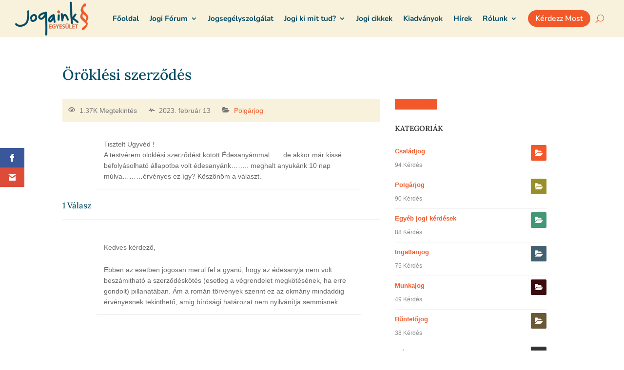

--- FILE ---
content_type: text/css
request_url: https://static.jogaink.ro/wp-content/litespeed/css/9397171c8e583d890fd8956ee4f4f74c.css?ver=4f74c
body_size: 1192
content:
.animal-col{text-align:center;overflow:hidden;transition:all .3s}.animal-col .et_pb_animal-image{height:260px;overflow:hidden;position:relative;border-radius:10px}.animal-col .et_pb_animal-image img{width:100%;height:100%;object-fit:cover;object-position:center}.animal-col .et_pb_animal-image:hover .et_overlay{z-index:3;opacity:1}.animal-col .img-wrapper .overlay{display:block;position:absolute;z-index:-1;top:0;left:0;-webkit-box-sizing:border-box;-moz-box-sizing:border-box;box-sizing:border-box;width:100%;height:100%;opacity:0;background:rgb(0 0 0 / .7);transition:all .3s}.animal-col .img-wrapper:hover .overlay{z-index:3;opacity:1}.animal-col .img-wrapper img{max-width:none;height:100%;width:100%;object-fit:cover;object-position:center}.animal-col h2.et_pb_module_header{font-size:20px;padding-bottom:10px}.animal-col a.more-link{color:#222;font-size:15px;font-weight:500;border:2px solid;display:inline-block}.archive .animal-col{margin-bottom:30px;display:inline-block;vertical-align:top;font-size:14px}@media (min-width :800px) and (max-width :1200px){.animal-col .et_pb_animal-image{height:200px}}@media (min-width :800px){.archive .animal-col{width:31.33%;margin-right:3%!important}.archive .animal-col:nth-child(3n){margin-right:0!important;clear:none}}@media (min-width :450px) and (max-width :800px){.archive .animal-col{width:48.5%;margin-right:3%!important}.archive .animal-col:nth-child(2n){margin-right:0!important;clear:none}}@media (max-width :600px){.animal-col .et_pb_animal-image{height:200px}}.animal_single .hero{position:relative}.animal-content-section{background-color:#FFF}.animal-content-section h3{padding-bottom:18px;font-weight:500;line-height:1.1}.animal_single .animal-content-section:first-child{border-top-right-radius:0;border-top-left-radius:0}.animal_single .animal-content-section:last-child{border-bottom-right-radius:0;border-bottom-left-radius:0}#animal-header{display:flex;align-items:center;padding-top:35px;padding-bottom:25px}#animal-header h1.entry-title{font-weight:600;font-size:35px;line-height:1.2;padding-bottom:5px}#animal-header .subtitle{padding-bottom:0}#animal-header .subtitle span{display:inline-block;vertical-align:middle;font-size:17px}#animal-header span.sep{width:5px;height:5px;margin:0 10px;background-color:#222;border-radius:5px;overflow:hidden;font-size:0}#animal-header .thumb{border-radius:50%;height:95px;width:95px;object-fit:cover;margin-right:20px;float:left}#animal-details{display:flex;flex-wrap:wrap;background-color:#F4F4F4;padding-top:15px;padding-bottom:15px}#animal-details .detail{padding:10px 20px}#animal-description{padding-top:35px;padding-bottom:35px}#animal-gallery{padding-top:25px;padding-bottom:25px}.animal-slider{margin-top:5px}.animal-slider .slick-track{display:flex!important;margin-left:0}.animal-slider .slick-track .slick-slide{display:flex!important;height:auto;align-items:center;margin:0 8px;overflow:hidden;position:relative}.animal-slider .slick-track .slick-slide a{width:100%;height:100%}.animal-slider .slick-track .slick-slide:hover .et_overlay{z-index:3;opacity:1}.animal-slider .slick-track .slick-slide img{object-fit:cover;width:100%;height:100%;max-width:none;border-radius:10px}#animal-detailed{padding-top:30px}#animal-detailed .col{margin-bottom:30px}#animal-detailed .col li{position:relative;padding-left:22px;margin-bottom:8px;font-size:16px}#animal-detailed .col li:before{content:"\24";font-family:"ETmodules";font-size:16px;line-height:1;position:absolute;left:0;top:50%;margin-top:-8px}#animal-map{padding-top:15px;padding-bottom:30px}#animal-map .rwmb-map-canvas{border-radius:10px;overflow:hidden}#animal-contact{padding:25px 30px 30px;border-radius:5px;color:#FFF;margin-bottom:40px;position:relative}#animal-contact:before{content:"";width:150px;height:150px;position:absolute;right:-10px;bottom:-10px;background-size:contain;background-repeat:no-repeat;background-position:bottom right;background-image:url(https://static.jogaink.ro/wp-content/themes/divinonprofit/images/paw_icon.png);opacity:.1}#animal-contact a{color:inherit}#animal-contact h2{font-weight:600;font-size:20px;line-height:1.2;display:block;padding-bottom:10px;margin-bottom:25px;color:#FFF;border-bottom:1px dashed rgb(255 255 255 / .15)}#animal-contact .contact{font-size:14px;margin-bottom:20px;position:relative;z-index:5}#animal-contact .contact span{display:block;font-size:19px;font-weight:600}#animal-contact .contact:last-child{margin-bottom:0}#animal-contact .contact a{color:inherit}#animal-contact .et_pb_button{display:inline-block;margin-top:10px;margin-bottom:5px}@media (min-width :980px){.single-animal .et_pb_column_1_4 #sidebar{float:none;padding:0;width:100%!important}}.divinonprofit-rand-posts-slider .animal-col .et_pb_animal-image{height:200px}@media (min-width :550px){.animal_single .hero-image{height:250px;background-size:cover;background-repeat:no-repeat;background-position:center center}.animal_single .hero-image img{display:none}.animal_single section.content .et_pb_column_3_4{margin-top:-219px}.animal_single .breadcrumbs{color:#FFF}.animal-content-section{padding-right:40px;padding-left:40px}}@media (max-width :550px){.animal_single .hero-image{line-height:0}#animal-header .thumb{display:none}#animal-header{padding-top:10px}}@media (min-width :700px){#animal-detailed{display:flex;justify-content:space-between}#animal-detailed .col{width:47%}}

--- FILE ---
content_type: text/css
request_url: https://static.jogaink.ro/wp-content/litespeed/css/b94a6804cf797958cde1a659171bd760.css?ver=bd760
body_size: 2039
content:
.more-link{border:2px solid;padding:8px 25px;line-height:1.2!important;border-radius:25px;min-width:140px;display:inline-block;text-align:center}.et_pb_bg_layout_light .more-link{color:#222}.et_pb_bg_layout_dark .more-link{color:#FFF}.search #left-area .et_pb_post,.blog #left-area .et_pb_post,.archive #left-area .et_pb_post{font-size:14px;line-height:1.5;transition:0.5s ease-in-out;margin-bottom:50px;border-bottom:1px dashed rgb(0 0 0 / .1);padding-bottom:45px}.search #left-area .et_pb_post:last-child,.blog #left-area .et_pb_post:last-child,.archive #left-area .et_pb_post:last-child{border-bottom:none}.search .et_pb_post h2.entry-title,.blog .et_pb_post h2.entry-title,.archive .et_pb_post h2.entry-title{line-height:1.15;font-size:25px;padding-bottom:10px}.search .blog-post-header,.search .post-content,.blog .blog-post-header,.blog .post-content,.archive .blog-post-header,.archive .post-content{max-width:95%;margin-left:auto;margin-right:auto}.blog-post-header{padding-bottom:15px}.search .et_pb_post .post-meta,.blog .et_pb_post .post-meta,.archive .et_pb_post .post-meta{margin-bottom:0;text-transform:uppercase;padding-bottom:5px!important}.search .et_pb_post .post-meta,.search .et_pb_post .post-meta a,.blog .et_pb_post .post-meta,.blog .et_pb_post .post-meta a,.archive .et_pb_post .post-meta,.archive .et_pb_post .post-meta a{font-size:14px!important;text-transform:uppercase;line-height:1.5}.search .et_pb_post .post-content p,.blog .et_pb_post .post-content p,.archive .et_pb_post .post-content p{font-size:15px}@media (min-width :767px){.search .et_pb_post .image-container,.blog .et_pb_post .image-container,.archive .et_pb_post .image-container{height:300px}.search .et_pb_post .et_pb_gallery_post_type .et_pb_slide,.blog .et_pb_post .et_pb_gallery_post_type .et_pb_slide,.archive .et_pb_post .et_pb_gallery_post_type .et_pb_slide{height:300px;background-position:center}.search .et_pb_post .image-container img,.blog .et_pb_post .image-container img,.archive .et_pb_post .image-container img{object-position:center;width:100%;height:100%;object-fit:cover}}.et_pb_post .image-container:hover .et_overlay{z-index:3;opacity:1}.et_pb_post .image-container,.et_pb_post .et_main_video_container,.et_pb_post .et_pb_gallery_post_type.et_pb_slider,.et_pb_post.format-quote .et_quote_content,.et_pb_post.format-audio .et_audio_content,.et_pb_post.format-link .et_link_content{position:relative;overflow:hidden;z-index:1;border-radius:10px;margin-bottom:30px}.et_audio_content h2,.et_link_content h2,.et_quote_content blockquote p{line-height:1.4;font-size:20px;margin-bottom:0}.et_pb_post.format-quote .et_quote_content:before,.et_pb_post.format-audio .et_audio_content:before,.et_pb_post.format-link .et_link_content:before{font-family:ETmodules;line-height:1;font-weight:700;color:rgb(0 0 0 / .1);position:absolute;top:50%;left:50%;transform:translate(-50%,-50%);z-index:-1!important}.et_pb_post.format-quote .et_quote_content:before{content:"\7b";font-size:150px}.et_pb_post.format-link .et_link_content:before{content:"\e02b";font-size:100px}.et_pb_post.format-audio .et_audio_content:before{content:"\e08e";font-size:100px}.single-post .et_pb_post{padding-left:25px;padding-right:25px}.single-post .et_main_thumbnail_container,.single-post .et_post_gallery,.single-post .et_main_video_container,.single-post .et_audio_content,.single-post .et_quote_content,.single-post .et_link_content{margin-left:-25px;margin-right:-25px}.single-post .et_pb_post .entry-content{padding-top:0!important}.single-post.et_full_width_page .pb_disabled .et_pb_post,.single-post.et_full_width_page .pb_disabled #comment-wrap,.single-post.et_full_width_page .pb_disabled .breadcrumbs{max-width:950px;margin-left:auto;margin-right:auto}.single-post.et_pb_pagebuilder_layout .post{padding-bottom:0!important}.single-post .et_main_thumbnail_container{margin-bottom:30px;border-radius:10px;overflow:hidden;line-height:0;max-height:350px;position:relative}.single-post .et_main_thumbnail_container img{object-position:center;width:100%;height:100%;object-fit:cover}.single-post .blog-meta .post-meta{padding-bottom:0!important;text-transform:uppercase}.single-post .post-meta a{color:inherit}.single-post .blog-meta{padding-bottom:25px}.single-post .entry-content blockquote{border:none;border-radius:20px;background:rgb(0 0 0 / .02);margin:10px auto 25px;position:relative;font-style:italic;font-family:Lora,Georgia,"Times New Roman",serif}.single-post .entry-content blockquote:before{font-family:ETmodules;line-height:1;position:absolute;content:"\e06a"!important;font-style:normal;z-index:1}@media (min-width :767px){.single-post .entry-content blockquote{padding:25px 15px 25px 40px;margin-left:25px}.single-post .entry-content blockquote:before{margin-top:-25px;left:-25px;top:50%;font-size:50px}}@media (max-width :767px){.single-post .entry-content blockquote{padding:40px 20px 25px;margin-top:20px}.single-post .entry-content blockquote:before{margin-left:-20px;left:50%;top:-15px;font-size:40px}}.tag-line{margin-top:30px;border-top:1px dashed rgb(0 0 0 / .15);border-bottom:1px dashed rgb(0 0 0 / .15);padding:15px 0}.tag-line a{vertical-align:middle;display:inline-block;padding:8px 20px;font-size:15px!important;line-height:1;color:#222;border:1px solid;border-radius:25px;margin:4px}.tag-line a:hover{color:#FFF}.tag-line span{display:inline-block;vertical-align:middle}.tag-line span:before{content:"\e018";font-family:"ETmodules";font-size:16px;margin-right:5px}@media (min-width :500px){.single-post.et_full_width_page #comment-wrap{width:90%;margin-right:auto;margin-left:auto}}#comment-wrap{padding-top:20px}#commentform{padding-bottom:30px;position:relative;overflow:hidden}h1#comments,h3#reply-title{font-weight:600;font-size:20px;padding-bottom:0;position:relative}h1#comments{margin-bottom:30px}h3#reply-title{margin-bottom:5px}h3#reply-title a#cancel-comment-reply-link{font-size:14px}.single .comment_area .comment-reply-link{padding-top:3px!important;padding-bottom:3px!important;font-size:13px;line-height:1.5!important;position:relative;display:inline-block;margin-top:5px;margin-bottom:8px;border-width:1px;color:inherit;font-weight:500}.single .comment_area .comment-reply-link:hover{color:#FFF}.comment #respond{margin:0 auto 30px!important;padding:0!important}#commentform input[type=email],#commentform input[type=text],#commentform input[type=url],#commentform textarea{font-size:14px;line-height:1.5;border:1px solid rgb(0 0 0 / .15);padding:12px 15px;border-radius:10px;background:transparent!important;transition:all 0.3s,ease-in-out}.comment span.fn,.comment span.fn a{font-size:14px}.comment .comment-body{margin-bottom:15px;padding:15px 15px 15px 70px;position:relative;overflow:hidden;display:block;border-radius:5px;min-height:75px}.comment .children .comment-body{margin-bottom:10px}.comment .comment_avatar{left:12px;top:15px}.comment .comment_avatar img{width:45px!important;height:45px!important;object-fit:cover;border-radius:50%;max-width:100%!important}.comment .comment_area{font-size:14px;line-height:1.4}.comment_postinfo{line-height:1.2!important}.comment.bypostauthor>article{background:rgb(0 0 0 / .02);border-left:4px solid}@media (min-width :700px){p.comment-form-author,p.comment-form-email,p.comment-form-url{width:32%;float:left}p.comment-form-author,p.comment-form-email{margin-right:2%!important}p.comment-form-author input,p.comment-form-email input,p.comment-form-url input{width:100%!important;display:block}}@media (max-width :700px){.comment .comment-body{padding:10px 15px!important}.comment .comment_avatar{display:none}p.comment-form-author,p.comment-form-email,p.comment-form-url{width:100%;display:block}}.single-post.et_pb_pagebuilder_layout.et_full_width_page #comment-wrap,.single-post.et_pb_pagebuilder_layout.et_full_width_page .post_title_wrapper{max-width:1080px;width:90%;margin-left:auto;margin-right:auto}#sidebar .et_pb_widget h4.widgettitle{font-weight:600;font-size:20px;line-height:1.3;display:block;margin-bottom:0;padding-bottom:15px}#sidebar .widget_product_categories ul,#sidebar ul.widget_taxonomy_terms,#sidebar .widget_recent_comments ul,#sidebar .widget_archive ul,#sidebar .widget_categories ul,#sidebar .widget_recent_entries ul,#sidebar .widget_meta ul{padding:0;margin-bottom:0}#sidebar .widget_product_categories ul.children,#sidebar .widget_categories ul.children{margin-top:15px}#sidebar .widget_product_categories ul li,#sidebar ul.widget_taxonomy_terms li,#sidebar .widget_recent_comments ul li,#sidebar .widget_archive ul li,#sidebar .widget_categories ul li,#sidebar .widget_recent_entries ul li,#sidebar .widget_meta ul li{border-top:1px dashed rgb(0 0 0 / .1);padding:15px 0;margin-bottom:0;line-height:1.2;font-weight:400;font-size:16px}#sidebar .widget_product_categories li.cat-parent,#sidebar .widget_categories li.cat-parent{padding-bottom:0}#sidebar .widget_product_categories ul:not(.children)>li:first-child,#sidebar ul.widget_taxonomy_terms>li:first-child,#sidebar .widget_recent_comments ul>li:first-child,#sidebar .widget_archive ul>li:first-child,#sidebar .widget_categories ul:not(.children)>li:first-child,#sidebar .widget_recent_entries ul>li:first-child,#sidebar .widget_meta ul>li:first-child{border:none;padding-top:0}#sidebar .widget_product_categories li,#sidebar ul.widget_taxonomy_terms li,#sidebar .widget_archive ul li,#sidebar .widget_categories ul li{padding-right:20px;position:relative}#sidebar .widget_product_categories ul li:before,#sidebar ul.widget_taxonomy_terms li:before,#sidebar .widget_archive ul li:before,#sidebar .widget_categories ul li:before{content:"\24";font-family:"ETmodules";right:0;position:absolute;font-size:18px;line-height:1}#sidebar .widget_recent_entries span.post-date{display:block;opacity:.75;font-size:80%;font-style:italic;margin-top:3px}#sidebar .widget_advwidget .adwrap a{display:block;margin-bottom:5px}.tagcloud a{display:inline-block;padding:8px 20px;font-size:15px!important;line-height:1;color:#222;border:1px solid;border-radius:25px;margin-right:7px;margin-top:7px;background:#fff0}.tagcloud a:hover{color:#FFF}.widget_search input#s,.widget_search input#searchsubmit{border-radius:25px}.widget_search input#s{padding:0 90px 0 20px}.widget_search input#searchsubmit{color:#FFF;width:80px;border:none}

--- FILE ---
content_type: text/css
request_url: https://static.jogaink.ro/wp-content/litespeed/css/b3804e2b2209518038901e291f0d3877.css?ver=d3877
body_size: 486
content:
#footer-widgets{padding:60px 0 25px}.footer-widget .et_pb_widget h4{margin-bottom:10px}.footer-widget{margin-bottom:25px!important}.footer-widget .et_pb_widget{width:100%}.bank-account{font-family:"Lora",Georgia,"Times New Roman",serif;font-size:16px;background-color:#F19865;border-radius:5px;overflow:hidden;padding:6px 8px 6px 40px;margin-top:8px;display:inline-block;position:relative;color:#1A1A1A}.bank-account:before{font-family:"ETmodules";content:"\e014";color:inherit;font-size:20px;line-height:1;position:absolute;left:10px;top:50%;margin-top:-10px}.footer-working-hours li{border-top:1px dashed rgb(255 255 255 / .1);padding:10px 0;margin-bottom:0!important;font-size:14px}.footer-working-hours li:first-child{padding-top:0;border-top:0}.footer-working-hours li *{display:inline-block}.footer-working-hours li .day{min-width:45%;display:inline-block}.footer-footer-widget .textwidget p{clear:both;font-weight:700}#footer-widgets .footer-widget li{padding-left:0}#footer-widgets .footer-widget li:before{border:none}#footer-widgets .footer-widget ul{display:block;width:100%}#footer-widgets .footer-widget li{border-top:1px dashed rgb(255 255 255 / .1);padding:10px 25px 10px 0;margin-bottom:0;line-height:1.2;font-weight:400;font-size:16px;width:100%;display:block}#footer-widgets .footer-widget li:first-child{border-top:none}#footer-widgets .footer-widget li:before{content:"\24";font-family:"ETmodules";right:0;top:50%!important;margin-top:-9px;left:auto;position:absolute;font-size:18px;line-height:1;width:auto;height:auto;border:none}@media (min-width :980px){#footer-bottom .container{display:flex;align-items:center;flex-direction:row-reverse;flex-wrap:nowrap;justify-content:space-between}#footer-bottom .container:before,#footer-bottom .container:after{display:none!important}#footer-info{float:none;padding-bottom:0!important}#footer-bottom .et-social-icons{float:none}}#footer-bottom .et-social-icons{padding-bottom:10px}#footer-bottom .et-social-icons li{margin-left:5px}#footer-bottom .et-social-icon a{min-width:40px;min-height:40px;border-radius:50%;padding:5px;transition:all 0.2s ease-in-out 0s;border:2px solid}#footer-bottom .et-social-icon a:before{position:absolute;top:50%;left:50%;transform:translate(-50%,-50%)}#footer-bottom .et-social-icon a:hover{opacity:1}

--- FILE ---
content_type: text/css
request_url: https://static.jogaink.ro/wp-content/litespeed/css/8f02b2b417955d29e18b28ef5f9007a9.css?ver=007a9
body_size: 533
content:
.project-col{text-align:left;overflow:hidden;transition:all .3s;font-size:14px;line-height:1.4;display:inline-block;vertical-align:top;margin-bottom:20px}.project-col .et_pb_project-image{height:260px;overflow:hidden;position:relative;border-radius:10px}.project-col .et_pb_project-image img{width:100%;height:100%;object-fit:cover;object-position:center}.project-col .et_pb_project-image:hover .et_overlay{z-index:3;opacity:1}.project-col .img-wrapper .overlay{display:block;position:absolute;z-index:-1;top:0;left:0;-webkit-box-sizing:border-box;-moz-box-sizing:border-box;box-sizing:border-box;width:100%;height:100%;opacity:0;background:rgb(0 0 0 / .7);transition:all .3s}.project-col .img-wrapper:hover .overlay{z-index:3;opacity:1}.project-col .img-wrapper img{max-width:none;height:100%;width:100%;object-fit:cover;object-position:center}.project-col .meta{padding:30px 15px}.project-col .meta p.post-excerpt{margin-bottom:12px}.project-col .project-categories{text-transform:uppercase;padding-bottom:5px}.project-col h2.et_pb_module_header{font-size:23px;font-weight:600;padding-bottom:12px}.project-col a.more-link{color:#222;font-size:15px;font-weight:500}@media (min-width :700px) and (max-width :1200px){.project-col .et_pb_project-image{height:200px}}@media (min-width :700px){.archive .project-col{width:48%;margin-right:4%!important}.archive .project-col:nth-child(2n){margin-right:0!important;clear:none}}@media (min-width :980px){.project-thumb{height:350px;overflow:hidden;border-radius:10px;position:relative}.project-thumb img{height:100%;width:100%;max-width:none;object-fit:cover;object-position:center}}.project-thumb{margin-bottom:40px}.project-thumb img{border-radius:10px}.single-project .et_project_categories{display:block;font-size:14px;text-transform:uppercase}.single-project .et_main_title{margin-bottom:15px}.single-project .project-content{border:1px solid rgb(0 0 0 / .1);padding:25px!important;border-radius:10px;margin-bottom:20px}.single-project #comment-wrap{margin-top:30px}.single-project .nav-single{padding:20px 0}.single-project .nav-single a{font-size:15px;border:2px solid rgb(0 0 0 / .1);padding:10px 25px;line-height:1.2!important;border-radius:25px;color:inherit;font-weight:700;display:block}@media (max-width :767px){.single-project .nav-single .nav-previous,.single-project .nav-single .nav-next{display:block;float:none;text-align:center}.single-project .nav-single span{margin-bottom:15px}.single-project .nav-single span:last-child{margin-bottom:0}}.divinonprofit-rand-posts-slider .project-col .et_pb_project-image{height:200px}.divinonprofit-rand-posts-slider .project-col .post-excerpt{display:none}.divinonprofit-rand-posts-slider .project-col .meta{padding:20px 10px;text-align:center}.divinonprofit-rand-posts-slider .project-col .et_pb_module_header{margin-bottom:5px}.divinonprofit-rand-posts-slider .project-col h2.et_pb_module_header{font-size:20px}

--- FILE ---
content_type: text/css
request_url: https://static.jogaink.ro/wp-content/litespeed/css/7b9c0978eb96b6d494e898c7d3388714.css?ver=88714
body_size: -52
content:
.et_pb_animals .et_pb_animal_post{overflow:hidden}.et_pb_animal_post .meta{padding:20px 15px}.et_pb_animal_post .meta .et_pb_module_header{margin-bottom:5px}.et_pb_animal_image{border-radius:10px;overflow:hidden;position:relative;height:200px}.et_pb_animal_image img{width:100%;height:100%;object-fit:cover;object-position:center}.et_pb_animal_image:hover .et_overlay{z-index:3;opacity:1}.et_pb_animals .et_pb_animals_title{margin-bottom:15px}.et_pb_gutters4 .et_pb_animals .slick-slide{padding:0 20px}.et_pb_gutters3 .et_pb_animals .slick-slide{padding:0 15px}.et_pb_gutters2 .et_pb_animals .slick-slide{padding:0 10px}.et_pb_gutters1 .et_pb_animals .slick-slide{padding:0}

--- FILE ---
content_type: text/css
request_url: https://static.jogaink.ro/wp-content/litespeed/css/c6836f6b0ef9a3b4210937b20410d970.css?ver=53c0f
body_size: 2569
content:
body,.et_pb_column_1_2 .et_quote_content blockquote cite,.et_pb_column_1_2 .et_link_content a.et_link_main_url,.et_pb_column_1_3 .et_quote_content blockquote cite,.et_pb_column_3_8 .et_quote_content blockquote cite,.et_pb_column_1_4 .et_quote_content blockquote cite,.et_pb_blog_grid .et_quote_content blockquote cite,.et_pb_column_1_3 .et_link_content a.et_link_main_url,.et_pb_column_3_8 .et_link_content a.et_link_main_url,.et_pb_column_1_4 .et_link_content a.et_link_main_url,.et_pb_blog_grid .et_link_content a.et_link_main_url,body .et_pb_bg_layout_light .et_pb_post p,body .et_pb_bg_layout_dark .et_pb_post p{font-size:15px}.et_pb_slide_content,.et_pb_best_value{font-size:17px}h1,h2,h3,h4,h5,h6{color:#024b66}body{line-height:1.5em}#et_search_icon:hover,.mobile_menu_bar:before,.mobile_menu_bar:after,.et_toggle_slide_menu:after,.et-social-icon a:hover,.et_pb_sum,.et_pb_pricing li a,.et_pb_pricing_table_button,.et_overlay:before,.entry-summary p.price ins,.et_pb_member_social_links a:hover,.et_pb_widget li a:hover,.et_pb_filterable_portfolio .et_pb_portfolio_filters li a.active,.et_pb_filterable_portfolio .et_pb_portofolio_pagination ul li a.active,.et_pb_gallery .et_pb_gallery_pagination ul li a.active,.wp-pagenavi span.current,.wp-pagenavi a:hover,.nav-single a,.tagged_as a,.posted_in a{color:#f1592a}.et_pb_contact_submit,.et_password_protected_form .et_submit_button,.et_pb_bg_layout_light .et_pb_newsletter_button,.comment-reply-link,.form-submit .et_pb_button,.et_pb_bg_layout_light .et_pb_promo_button,.et_pb_bg_layout_light .et_pb_more_button,.et_pb_contact p input[type="checkbox"]:checked+label i:before,.et_pb_bg_layout_light.et_pb_module.et_pb_button{color:#f1592a}.footer-widget h4{color:#f1592a}.et-search-form,.nav li ul,.et_mobile_menu,.footer-widget li:before,.et_pb_pricing li:before,blockquote{border-color:#f1592a}.et_pb_counter_amount,.et_pb_featured_table .et_pb_pricing_heading,.et_quote_content,.et_link_content,.et_audio_content,.et_pb_post_slider.et_pb_bg_layout_dark,.et_slide_in_menu_container,.et_pb_contact p input[type="radio"]:checked+label i:before{background-color:#f1592a}a{color:#f1592a}#main-header,#main-header .nav li ul,.et-search-form,#main-header .et_mobile_menu{background-color:#f8f2dc}.et_secondary_nav_enabled #page-container #top-header{background-color:#25292f!important}#et-secondary-nav li ul{background-color:#25292f}#et-secondary-nav li ul{background-color:#4f4641}.et_header_style_centered .mobile_nav .select_page,.et_header_style_split .mobile_nav .select_page,.et_nav_text_color_light #top-menu>li>a,.et_nav_text_color_dark #top-menu>li>a,#top-menu a,.et_mobile_menu li a,.et_nav_text_color_light .et_mobile_menu li a,.et_nav_text_color_dark .et_mobile_menu li a,#et_search_icon:before,.et_search_form_container input,span.et_close_search_field:after,#et-top-navigation .et-cart-info{color:rgb(2 75 102 / .87)}.et_search_form_container input::-moz-placeholder{color:rgb(2 75 102 / .87)}.et_search_form_container input::-webkit-input-placeholder{color:rgb(2 75 102 / .87)}.et_search_form_container input:-ms-input-placeholder{color:rgb(2 75 102 / .87)}#main-header .nav li ul a{color:#024b66}#top-header,#top-header a,#et-secondary-nav li li a,#top-header .et-social-icon a:before{font-size:14px}#top-menu li a{font-size:16px}body.et_vertical_nav .container.et_search_form_container .et-search-form input{font-size:16px!important}#top-menu li.current-menu-ancestor>a,#top-menu li.current-menu-item>a,#top-menu li.current_page_item>a{color:#f1592a}#main-footer{background-color:#2a2f36}#footer-widgets .footer-widget a,#footer-widgets .footer-widget li a,#footer-widgets .footer-widget li a:hover{color:rgb(255 255 255 / .8)}.footer-widget{color:rgb(255 255 255 / .8)}#main-footer .footer-widget h4,#main-footer .widget_block h1,#main-footer .widget_block h2,#main-footer .widget_block h3,#main-footer .widget_block h4,#main-footer .widget_block h5,#main-footer .widget_block h6{color:#fff}.footer-widget li:before{border-color:#f1592a}#footer-widgets .footer-widget li:before{top:9.75px}#footer-bottom{background-color:rgb(0 0 0 / .13)}#footer-info,#footer-info a{color:rgb(255 255 255 / .65)}#footer-bottom .et-social-icon a{font-size:16px}#footer-bottom .et-social-icon a{color:#fff}body .et_pb_button{background-color:#f1592a;border-width:0px!important;border-color:#f1592a;border-radius:25px}body.et_pb_button_helper_class .et_pb_button,body.et_pb_button_helper_class .et_pb_module.et_pb_button{color:#fff}body .et_pb_bg_layout_light.et_pb_button:hover,body .et_pb_bg_layout_light .et_pb_button:hover,body .et_pb_button:hover{color:#f8f2dc!important;background-color:rgb(241 89 42 / .9);border-color:#f1592a!important;border-radius:25px}h1,h2,h3,h4,h5,h6,.et_quote_content blockquote p,.et_pb_slide_description .et_pb_slide_title{line-height:1.3em}@media only screen and (min-width:981px){#main-footer .footer-widget h4,#main-footer .widget_block h1,#main-footer .widget_block h2,#main-footer .widget_block h3,#main-footer .widget_block h4,#main-footer .widget_block h5,#main-footer .widget_block h6{font-size:19px}.et_header_style_left #et-top-navigation,.et_header_style_split #et-top-navigation{padding:30px 0 0 0}.et_header_style_left #et-top-navigation nav>ul>li>a,.et_header_style_split #et-top-navigation nav>ul>li>a{padding-bottom:30px}.et_header_style_split .centered-inline-logo-wrap{width:60px;margin:-60px 0}.et_header_style_split .centered-inline-logo-wrap #logo{max-height:60px}.et_pb_svg_logo.et_header_style_split .centered-inline-logo-wrap #logo{height:60px}.et_header_style_centered #top-menu>li>a{padding-bottom:11px}.et_header_style_slide #et-top-navigation,.et_header_style_fullscreen #et-top-navigation{padding:21px 0 21px 0!important}.et_header_style_centered #main-header .logo_container{height:60px}#logo{max-height:90%}.et_pb_svg_logo #logo{height:90%}.et_header_style_centered.et_hide_primary_logo #main-header:not(.et-fixed-header) .logo_container,.et_header_style_centered.et_hide_fixed_logo #main-header.et-fixed-header .logo_container{height:10.8px}.et_fixed_nav #page-container .et-fixed-header#top-header{background-color:#25292f!important}.et_fixed_nav #page-container .et-fixed-header#top-header #et-secondary-nav li ul{background-color:#25292f}.et-fixed-header #top-menu a,.et-fixed-header #et_search_icon:before,.et-fixed-header #et_top_search .et-search-form input,.et-fixed-header .et_search_form_container input,.et-fixed-header .et_close_search_field:after,.et-fixed-header #et-top-navigation .et-cart-info{color:rgb(2 75 102 / .87)!important}.et-fixed-header .et_search_form_container input::-moz-placeholder{color:rgb(2 75 102 / .87)!important}.et-fixed-header .et_search_form_container input::-webkit-input-placeholder{color:rgb(2 75 102 / .87)!important}.et-fixed-header .et_search_form_container input:-ms-input-placeholder{color:rgb(2 75 102 / .87)!important}.et-fixed-header #top-menu li.current-menu-ancestor>a,.et-fixed-header #top-menu li.current-menu-item>a,.et-fixed-header #top-menu li.current_page_item>a{color:#f1592a!important}}@media only screen and (min-width:1350px){.et_pb_row{padding:27px 0}.et_pb_section{padding:54px 0}.single.et_pb_pagebuilder_layout.et_full_width_page .et_post_meta_wrapper{padding-top:81px}.et_pb_fullwidth_section{padding:0}}@media only screen and (max-width:980px){.et_header_style_centered .mobile_nav .select_page,.et_header_style_split .mobile_nav .select_page,.et_mobile_menu li a,.mobile_menu_bar:before,.et_nav_text_color_light #top-menu>li>a,.et_nav_text_color_dark #top-menu>li>a,#top-menu a,.et_mobile_menu li a,#et_search_icon:before,#et_top_search .et-search-form input,.et_search_form_container input,#et-top-navigation .et-cart-info{color:rgb(255 255 255 / .87)}.et_close_search_field:after{color:rgb(255 255 255 / .87)!important}.et_search_form_container input::-moz-placeholder{color:rgb(255 255 255 / .87)}.et_search_form_container input::-webkit-input-placeholder{color:rgb(255 255 255 / .87)}.et_search_form_container input:-ms-input-placeholder{color:rgb(255 255 255 / .87)}}h1,h2,h3,h4,h5,h6{font-family:'Lora',Georgia,"Times New Roman",serif}body,input,textarea,select{font-family:'Nunito',Helvetica,Arial,Lucida,sans-serif}#main-header,#et-top-navigation{font-family:'Lora',Georgia,"Times New Roman",serif}#top-header .container{font-family:'Lora',Georgia,"Times New Roman",serif}body #page-container #sidebar{width:27%}body #page-container #left-area{width:73%}.et_right_sidebar #main-content .container:before{right:27%!important}.et_left_sidebar #main-content .container:before{left:27%!important}header{position:relative;z-index:99996}#anspress .ap-list-head .ap-btn-ask{background-color:#f1592a}#anspress .ap-taxo-detail .ap-tax-count{background:#024b66}#anspress .ap-list-head{padding:0;border:0;margin-bottom:20px}#anspress .ap-list-head .ap-filters{display:none}#ap-search-form .ap-search-input{border-radius:5px}#anspress .ap-questions .ap-display-meta-item a{color:#f1592a}#anspress .ap-cell{font-size:14px}#anspress .ap-q-metas{font-size:13px;padding:12px;background:#f8f2dc;border-bottom:0}#anspress .ap-content>.ap-avatar{margin-top:20px}#anspress .ap-cell-inner{border:0;border-radius:0}#ap-answers-c .ap-answers-tab{display:none}#anspress .ap-list-counts{display:none!important}#ap-answers-c{margin-top:15px}#answer-form-c{position:relative;margin-top:20px;margin-right:40px;padding-top:0}.tribe-common .tribe-common-c-btn,.tribe-common a.tribe-common-c-btn{background-color:#f1592a}#et-secondary-nav li>ul li a,#top-menu li li a,.et_mobile_menu li a,#mobile_menu li a{padding:12px 23px;line-height:normal;border-bottom:1px solid rgb(0 0 0 / .1);opacity:1;font-size:16px!important;font-weight:600}.wdcl-image-carousel-item figure img{width:64px;display:block;margin-left:auto;margin-right:auto}#anspress .ap-questions-summery{padding-right:10px;margin-right:0;margin-left:0}#anspress .ap-question-meta{background-color:#f8f2dc;padding:12px}#anspress .ap-question-meta .question-categories a:last-child{margin-right:0;color:#f1592a}#anspress .ap-taxo-detail{background-color:#f8f2dc}.lapozztitle{margin-top:30px;padding-top:30px;padding-bottom:30px;padding-left:15px;background-color:#f1592a;color:#fff;font-size:30px;font-weight:600}.lapozzkonyv{padding-top:30px;padding-bottom:30px;background-color:#f8f2dc}a.icon-button,a.small-button{float:right;margin-top:-10px}.date-posted{float:right;font-size:13px;font-family:Arial,Helvetica,sans-serif;color:#666;font-weight:400}.dsm_card_carousel_child_image_wrapper{text-align:center}.ap-login{display:none}#anspress .ap-comments-count{display:none}#anspress .ap-category-feat{display:none}.et_pb_menu.et_pb_text_align_right .menu-item{text-align:left}#anspress .ap-content>.ap-avatar{margin-top:0}.ap-post-updated{display:none}.ap-display-question-meta{float:right;font-size:12px}.ap-field-desc{display:none}@media all and (max-width:980px){.custom_row{display:-webkit-box;display:-moz-box;display:-ms-flexbox;display:-webkit-flex;display:flex;-webkit-flex-wrap:wrap;flex-wrap:wrap}.first-on-mobile{-webkit-order:1;order:1}.second-on-mobile{-webkit-order:2;order:2}.third-on-mobile{-webkit-order:3;order:3}.fourth-on-mobile{-webkit-order:4;order:4}.custom_row:last-child .et_pb_column:last-child{margin-bottom:30px}}.editor-styles-wrapper .wp-block.editor-post-title__block .editor-post-title__input{color:#000!important}#anspress .ap-q-metas{display:none}body #page-container #left-area{width:100%}.dsm_card_carousel_image_stretch{width:initial}